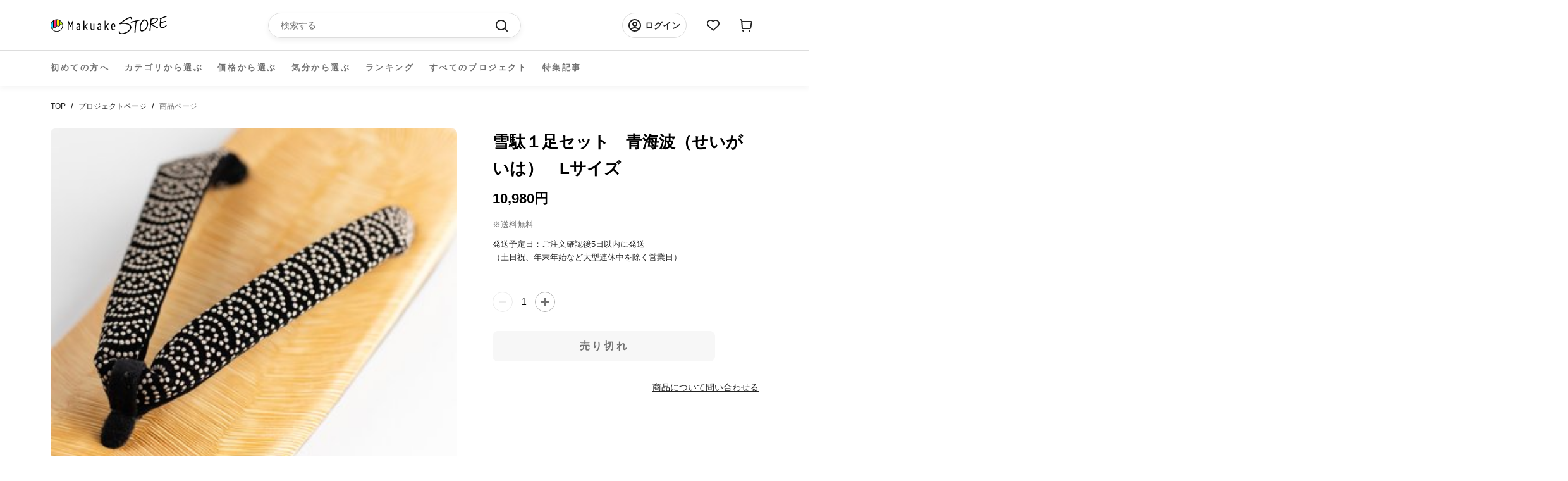

--- FILE ---
content_type: text/css
request_url: https://store.makuake.com/cdn/shop/t/73/assets/base.css?v=37692223489846800881710495628
body_size: 1455
content:
.display_none{display:none!important}.display_block{display:block!important}.txtrem01{font-size:.1rem!important}.txtrem02{font-size:.2rem!important}.txtrem03{font-size:.3rem!important}.txtrem04{font-size:.4rem!important}.txtrem05{font-size:.5rem!important}.txtrem06{font-size:.6rem!important}.txtrem07{font-size:.7rem!important}.txtrem08{font-size:.8rem!important}.txtrem09{font-size:.9rem!important}.txtrem10{font-size:1rem!important}.txtrem11{font-size:1.1rem!important}.txtrem12{font-size:1.2rem!important}.txtrem13{font-size:1.3rem!important}.txtrem14{font-size:1.4rem!important}.txtrem15{font-size:1.5rem!important}.txtrem16{font-size:1.6rem!important}.txtrem17{font-size:1.7rem!important}.txtrem18{font-size:1.8rem!important}.txtrem19{font-size:1.9rem!important}.txtrem20{font-size:2rem!important}.txt10{font-size:10px!important}.txt11{font-size:11px!important}.txt12{font-size:12px!important}.txt13{font-size:13px!important}.txt14{font-size:14px!important}.txt15{font-size:15px!important}.txt16{font-size:16px!important}.txt17{font-size:17px!important}.txt18{font-size:18px!important}.txt19{font-size:19px!important}.txt20{font-size:20px!important}.txt21{font-size:21px!important}.txt22{font-size:22px!important}.txt23{font-size:23px!important}.txt24{font-size:24px!important}.txt25{font-size:25px!important}.txt26{font-size:26px!important}.txt27{font-size:27px!important}.txt28{font-size:28px!important}.txt29{font-size:29px!important}.txt30{font-size:30px!important}.txt31{font-size:31px!important}.txt32{font-size:32px!important}.txt33{font-size:33px!important}.txt34{font-size:34px!important}.txt35{font-size:35px!important}.font100{font-weight:100!important}.font200{font-weight:200!important}.font300{font-weight:300!important}.font400{font-weight:400!important}.font500{font-weight:500!important}.font600{font-weight:600!important}.font700{font-weight:700!important}.txt-center{text-align:center!important}.txt-left{text-align:left!important}.txt-right{text-align:right!important}.right{margin:0 0 0 auto}.ma0{margin:0 auto}.auto-mrl{margin-right:auto;margin-left:auto}.bm0{margin-bottom:0!important}.bm3{margin-bottom:3px!important}.bm5{margin-bottom:5px!important}.bm8{margin-bottom:8px!important}.bm10{margin-bottom:10px!important}.bm15{margin-bottom:15px!important}.bm20{margin-bottom:20px!important}.bm25{margin-bottom:25px!important}.bm30{margin-bottom:30px!important}.bm35{margin-bottom:35px!important}.bm40{margin-bottom:40px!important}.bm45{margin-bottom:45px!important}.bm50{margin-bottom:50px!important}.bm60{margin-bottom:60px!important}.bm70{margin-bottom:70px!important}.bm80{margin-bottom:80px!important}.bm90{margin-bottom:90px!important}.bm100{margin-bottom:100px!important}.bm110{margin-bottom:110px!important}.bm120{margin-bottom:120px!important}.bm130{margin-bottom:130px!important}.bm140{margin-bottom:140px!important}.bm150{margin-bottom:150px!important}.bm160{margin-bottom:160px!important}.bm170{margin-bottom:180px!important}.bm190{margin-bottom:190px!important}.bm200{margin-bottom:200px!important}.bm250{margin-bottom:250px!important}.bm300{margin-bottom:300px!important}.bm400{margin-bottom:400px!important}.bm500{margin-bottom:500px!important}.tm3{margin-top:3px!important}.tm5{margin-top:5px!important}.tm10{margin-top:10px!important}.tm15{margin-top:15px!important}.tm20{margin-top:20px!important}.tm25{margin-top:25px!important}.tm30{margin-top:30px!important}.tm35{margin-top:35px!important}.tm40{margin-top:40px!important}.tm45{margin-top:45px!important}.tm50{margin-top:50px!important}.tm60{margin-top:60px!important}.tm70{margin-top:70px!important}.tm80{margin-top:80px!important}.tm90{margin-top:90px!important}.tm100{margin-top:100px!important}.tm110{margin-top:110px!important}.tm120{margin-top:120px!important}.tm130{margin-top:130px!important}.tm140{margin-top:140px!important}.tm150{margin-top:150px!important}.tm160{margin-top:160px!important}.tm170{margin-top:170px!important}.tm180{margin-top:180px!important}.tm190{margin-top:190px!important}.tm200{margin-top:200px!important}.tm250{margin-top:250px!important}.tm300{margin-top:300px!important}.tm400{margin-top:400px!important}.tm500{margin-top:500px!important}.tm0{margin-top:0!important}.lm0{margin-left:0!important}.lm3{margin-left:3px!important}.lm5{margin-left:5px!important}.lm10{margin-left:10px!important}.lm15{margin-left:15px!important}.lm20{margin-left:20px!important}.lm25{margin-left:25px!important}.lm30{margin-left:30px!important}.lm35{margin-left:35px!important}.lm40{margin-left:40px!important}.lm45{margin-left:45px!important}.lm50{margin-left:50px!important}.rm0{margin-right:0!important}.rm3{margin-right:3px!important}.rm5{margin-right:5px!important}.rm10{margin-right:10px!important}.rm15{margin-right:15px!important}.rm20{margin-right:20px!important}.rm25{margin-right:25px!important}.rm30{margin-right:30px!important}.rm35{margin-right:35px!important}.rm40{margin-right:40px!important}.rm45{margin-right:45px!important}.rm50{margin-right:50px!important}.m0{margin:0!important}.m3{margin:3px!important}.m5{margin:5px!important}.m10{margin:10px!important}.m15{margin:15px!important}.m20{margin:20px!important}.m25{margin:25px!important}.m30{margin:30px!important}.m35{margin:35px!important}.m40{margin:40px!important}.m45{margin:45px!important}.m50{margin:50px!important}.bp0{padding-bottom:0!important}.bp3{padding-bottom:3px!important}.bp5{padding-bottom:5px!important}.bp10{padding-bottom:10px!important}.bp15{padding-bottom:15px!important}.bp20{padding-bottom:20px!important}.bp25{padding-bottom:25px!important}.bp30{padding-bottom:30px!important}.bp35{padding-bottom:35px!important}.bp40{padding-bottom:40px!important}.bp45{padding-bottom:45px!important}.bp50{padding-bottom:50px!important}.bp60{padding-bottom:60px!important}.bp70{padding-bottom:70px!important}.bp80{padding-bottom:80px!important}.bp90{padding-bottom:90px!important}.bp100{padding-bottom:100px!important}.bp110{padding-bottom:110px!important}.bp120{padding-bottom:120px!important}.bp130{padding-bottom:130px!important}.bp140{padding-bottom:140px!important}.bp150{padding-bottom:150px!important}.bp160{padding-bottom:160px!important}.bp170{padding-bottom:170px!important}.bp180{padding-bottom:180px!important}.bp190{padding-bottom:190px!important}.bp200{padding-bottom:200px!important}.bp250{padding-bottom:250px!important}.bp300{padding-bottom:300px!important}.bp400{padding-bottom:400px!important}.bp500{padding-bottom:500px!important}.tp0{padding-top:0!important}.tp3{padding-top:3px!important}.tp5{padding-top:5px!important}.tp10{padding-top:10px!important}.tp15{padding-top:15px!important}.tp20{padding-top:20px!important}.tp25{padding-top:25px!important}.tp30{padding-top:30px!important}.tp35{padding-top:35px!important}.tp40{padding-top:40px!important}.tp45{padding-top:45px!important}.tp50{padding-top:50px!important}.tp60{padding-top:60px!important}.tp70{padding-top:70px!important}.tp80{padding-top:80px!important}.tp90{padding-top:90px!important}.tp100{padding-top:100px!important}.tp110{padding-top:110px!important}.tp120{padding-top:120px!important}.tp130{padding-top:130px!important}.tp140{padding-top:140px!important}.tp150{padding-top:150px!important}.tp160{padding-top:160px!important}.tp170{padding-top:170px!important}.tp180{padding-top:180px!important}.tp190{padding-top:190px!important}.tp200{padding-top:200px!important}.tp250{padding-top:250px!important}.tp300{padding-top:300px!important}.tp400{padding-top:400px!important}.tp500{padding-top:500px!important}.lp0{padding-left:0!important}.lp3{padding-left:3px!important}.lp5{padding-left:5px!important}.lp10{padding-left:10px!important}.lp15{padding-left:15px!important}.lp20{padding-left:20px!important}.lp25{padding-left:25px!important}.lp30{padding-left:30px!important}.lp35{padding-left:35px!important}.lp40{padding-left:40px!important}.lp45{padding-left:45px!important}.lp50{padding-left:50px!important}.rp0{padding-right:0!important}.rp3{padding-right:3px!important}.rp5{padding-right:5px!important}.rp10{padding-right:10px!important}.rp15{padding-right:15px!important}.rp20{padding-right:20px!important}.rp25{padding-right:25px!important}.rp30{padding-right:30px!important}.rp35{padding-right:35px!important}.rp40{padding-right:40px!important}.rp45{padding-right:45px!important}.rp50{padding-right:50px!important}.p0{padding:0!important}.p3{padding:3px!important}.p5{padding:5px!important}.p8{padding:8px!important}.p10{padding:10px!important}.p15{padding:15px!important}.p20{padding:20px!important}.p25{padding:25px!important}.p30{padding:30px!important}.p35{padding:35px!important}.p40{padding:40px!important}.p45{padding:45px!important}.p50{padding:50px!important}.b0{border:none!important}.width-auto{width:auto}.w5p{width:5%!important}.w10p{width:10%!important}.w15p{width:15%!important}.w20p{width:20%!important}.w25p{width:25%!important}.w30p{width:30%!important}.w40p{width:40%!important}.w50p{width:50%!important}.w60p{width:60%!important}.w70p{width:70%!important}.w80p{width:80%!important}.w90p{width:90%!important}.w100p{width:100%!important}.w10{width:10px!important}.w20{width:20px!important}.w30{width:30px!important}.w40{width:40px!important}.w50{width:50px!important}.w60{width:60px!important}.w70{width:70px!important}.w80{width:80px!important}.w90{width:90px!important}.w100{width:100px!important}.w150{width:150px!important}.w200{width:200px!important}.w250{width:250px!important}.w300,.w350{width:350px!important}.w400{width:400px!important}.w450{width:450px!important}.w500{width:500px!important}.h10p{height:10%!important}.h20p{height:20%!important}.h30p{height:30%!important}.h40p{height:40%!important}.h50p{height:50%!important}.h60p{height:60%!important}.h70p{height:70%!important}.h80p{height:80%!important}.h90p{height:90%!important}.h100p{height:100%!important}.h10{height:10px!important}.h20{height:20px!important}.h30{height:30px!important}.h40{height:40px!important}.h50{height:50px!important}.h60{height:60px!important}.h70{height:70px!important}.h80{height:80px!important}.h90{height:90px!important}.h100{height:100px!important}.h150{height:150px!important}.h200{height:200px!important}.h250{height:250px!important}.h300{height:300px!important}.h350{height:350px!important}.h400{height:400px!important}.h450{height:450px!important}.h500{height:500px!important}.h550{height:550px!important}.h600{height:600px!important}.top5p{top:5%!important}.top10p{top:10%!important}.top15p{top:15%!important}.top20p{top:25%!important}.top30p{top:30%!important}.top35p{top:35%!important}.top40p{top:40%!important}.top45p{top:45%!important}.top50p{top:50%!important}.top55p{top:55%!important}.top60p{top:60%!important}.top65p{top:65%!important}.top70p{top:70%!important}.top75p{top:75%!important}.top80p{top:80%!important}.top85p{top:85%!important}.top95p{top:90%!important}.top100p{top:100%!important}.tw-blue{color:#1da1f2}.youtube-red{color:red}.insta-color{color:#d93177}.br-max{border-radius:50%}.opa10{opacity:1}.opa09{opacity:.9}.opa08{opacity:.8}.opa07{opacity:.7}.opa06{opacity:.6}.opa05{opacity:.5}.opa04{opacity:.4}.opa03{opacity:.3}.opa02{opacity:.2}.opa01{opacity:.1}.colorfilter-base{overflow:hidden}.colorfilter-base img:hover{transform:scale(1.2);transition-duration:.3s}.colorfilter-base img{width:100%;color:red!important;object-fit:cover;display:block;transition-duration:.3s;opacity:.8}.colorfilter-base{position:relative;background-color:#000;display:inline-block}.colorfilter-base img{opacity:.9;display:block}.colorfilter-base p.title-center{position:absolute;line-height:1.5em;text-align:center;color:#fff;font-weight:700;font-size:1.8rem;width:80%;top:50%;left:50%;-ms-transform:translate(-50%,-50%);-webkit-transform:translate(-50%,-50%);transform:translate(-50%,-50%);margin:0 0 0 5px;padding:0;text-shadow:0 0 .2em rgba(0,0,0,.3)}.label-req{font-size:12px;font-weight:400;vertical-align:baseline;color:#fff;background:#c00;margin:3px;padding:3px;border-radius:3px}.sp-only{display:none!important}.pc-only{display:block!important}@media (max-width: 767px){.sp-only{display:block!important}.pc-only{display:none!important}}.container{padding-left:12px;padding-right:12px;margin:0 auto;width:100%;max-width:1144px;position:relative}.col{padding-left:12px;padding-right:12px}.row{display:flex;flex-wrap:wrap;margin-left:-12px;margin-right:-12px}@media (max-width: 767px){.template-collection .container,.template-product .container,.template-product .makuake_content_sp{padding:0 24px}.container{padding:0 6px}.col{padding-left:6px;padding-right:6px}.row{padding-left:-6px;padding-right:-6px}.container.pb_0{padding:0}}.row>[class*=col-]{padding-left:12px;padding-right:12px}.row-no-gutters{margin-left:0;margin-right:0}.row-no-gutters>[class*=col-]{padding-left:0;padding-right:0}.col-1{flex:0 0 8.3333333333%;max-width:8.3333333333%}.col-2{flex:0 0 16.6666666667%;max-width:16.6666666667%}.col-3{flex:0 0 25%;max-width:25%}.col-4{flex:0 0 33.3333333333%;max-width:33.3333333333%}.col-5{flex:0 0 41.6666666667%;max-width:41.6666666667%}.col-6{flex:0 0 50%;max-width:50%}.col-7{flex:0 0 58.3333333333%;max-width:58.3333333333%}.col-8{flex:0 0 66.6666666667%;max-width:66.6666666667%}.col-9{flex:0 0 75%;max-width:75%}.col-10{flex:0 0 83.3333333333%;max-width:83.3333333333%}.col-11{flex:0 0 91.6666666667%;max-width:91.6666666667%}.col-12{flex:0 0 100%;max-width:100%}@media (max-width: 767px){.col-sm-1{flex:0 0 8.3333333333%;max-width:8.3333333333%}.col-sm-2{flex:0 0 16.6666666667%;max-width:16.6666666667%}.col-sm-3{flex:0 0 25%;max-width:25%}.col-sm-4{flex:0 0 33.3333333333%;max-width:33.3333333333%}.col-sm-5{flex:0 0 41.6666666667%;max-width:41.6666666667%}.col-sm-6{flex:0 0 50%;max-width:50%}.col-sm-7{flex:0 0 58.3333333333%;max-width:58.3333333333%}.col-sm-8{flex:0 0 66.6666666667%;max-width:66.6666666667%}.col-sm-9{flex:0 0 75%;max-width:75%}.col-sm-10{flex:0 0 83.3333333333%;max-width:83.3333333333%}.col-sm-11{flex:0 0 91.6666666667%;max-width:91.6666666667%}.col-sm-12{flex:0 0 100%;max-width:100%}.row{margin-left:-6px;margin-right:-6px}.row>[class*=col-]{padding-left:6px;padding-right:6px}}.breadcrumb{display:inline-block;list-style:none;margin-bottom:15px;line-height:14px;font-size:0}.breadcrumb li{display:inline-block;line-height:14px;font-weight:300}.breadcrumb li a,.breadcrumb li span{font-size:11px}.breadcrumb li:not(:last-child):after{content:"/";margin:0 6px;font-size:14px}.breadcrumb li span.current{color:var(--text-color-gray)}.h2-ct{font-size:24px;line-height:33px;margin-bottom:22px;font-weight:600}.h3-ct{font-size:21px;line-height:32px;font-weight:600;margin-bottom:20px}.list_item_ct .h3-ct{padding-top:25px;border-top:1px solid #dddddd}.template-cart .list_item_ct .h3-ct{border-top:none}@media (min-width: 768px){.h2-ct{font-size:26px;line-height:39px;margin-bottom:32px}.h3-ct{font-size:22px;line-height:33px;margin-bottom:40px}.list_item_ct .h3-ct{padding-top:40px;text-align:center}.template-product .list_item_ct .h3-ct{text-align:left}.breadcrumb{margin-bottom:24px}.breadcrumb li a,.breadcrumb li span{font-size:12px}.breadcrumb li:not(:last-child):after{margin:0 8px}.template-product #main{margin-bottom:47px}}.template-product #main{margin-bottom:35px}.template-collection,.template-product{color:var(--text-color-black);font-family:Hiragino Kaku Gothic ProN,Hiragino Sans,Meiryo,sans-serif}.template-collection .project_recentviewed_section{margin-bottom:40px}.ranking-list{min-height:50vh}
/*# sourceMappingURL=/cdn/shop/t/73/assets/base.css.map?v=37692223489846800881710495628 */


--- FILE ---
content_type: text/css
request_url: https://store.makuake.com/cdn/shop/t/73/assets/ranking.css?v=156047693649017112151710495635
body_size: -333
content:
.ranking-container{padding:0 15px;width:100%;margin:auto;max-width:1170px}.ranking-header{margin-top:30px;margin-bottom:15px;display:flex;justify-content:center}.ranking-header-item{text-align:center;margin:0 10px;color:#42474c}.ranking-container .SectionHeader__Heading{font-size:16px;display:block;padding:5px 15px;background-color:transparent}.ranking-container .SectionHeader__Heading.active{color:#fff;border-radius:50px;background-color:#202123}.ranking-list{display:flex;flex-wrap:wrap;margin-left:-15px;margin-right:-15px}.ranking-list .ranking-item{display:flex;width:25%;padding:15px}.ranking-crown-img{width:90px}.ranking-item-title{margin-top:15px}@media (min-width: 768px) and (max-width: 1024px){.ranking-container{padding:15px}.ranking-list .ranking-item{width:50%}}@media (max-width: 767px){.ranking-container .SectionHeader__Heading{font-size:14px}.ranking-list .ranking-item{width:100%}}#loader-wrapper{width:100%;margin-bottom:20px;display:flex;align-items:center;justify-content:center}.loader{border:6px solid #f3f3f3;border-radius:50%;border-top:6px solid #ccc;width:50px;height:50px;-webkit-animation:spin .8s linear infinite;animation:spin .8s linear infinite}@-webkit-keyframes spin{0%{-webkit-transform:rotate(0deg)}to{-webkit-transform:rotate(360deg)}}@keyframes spin{0%{transform:rotate(0)}to{transform:rotate(360deg)}}
/*# sourceMappingURL=/cdn/shop/t/73/assets/ranking.css.map?v=156047693649017112151710495635 */


--- FILE ---
content_type: text/css
request_url: https://store.makuake.com/cdn/shop/t/73/assets/message.css?v=180524066521495065401710495627
body_size: -607
content:
#account_tab05 .account_message_text{
  /* overflow: hidden;
  text-overflow: ellipsis;
  white-space: nowrap; */
  width: 100%;
  display: grid;
}


--- FILE ---
content_type: text/javascript
request_url: https://store.makuake.com/cdn/shop/t/73/assets/fracta-wishlist.js?v=126194753492037694621710495635
body_size: 748
content:
const FRACTA_WISHLIST={APP_URL:"/apps/wishlist",list:async customerId=>await fetch(`${FRACTA_WISHLIST.APP_URL}/${customerId}`).then(res=>res.json()),get:async(customerId,resourceId,type)=>await fetch(`${FRACTA_WISHLIST.APP_URL}/${customerId}/${type}/${resourceId}`).then(res=>res.json()),post:async(customerId,resourceId,type,payload)=>{const body=JSON.stringify(payload);return await fetch(`${FRACTA_WISHLIST.APP_URL}/${customerId}/${type}/${resourceId}`,{method:"POST",body}).then(res=>res.json())},delete:async(customerId,resourceId,type)=>await fetch(`${FRACTA_WISHLIST.APP_URL}/${customerId}/${type}/${resourceId}`,{method:"DELETE"}).then(res=>res.json())},FRACTA_WISHLIST_FRONTEND={WISHLIST_TYPES:["articles","products"],getHandleURL:item=>{switch(item.type){case"articles":return`/blogs/${item.blog_title}/${item.shopify_object.handle}`;case"products":return`/products/${item.shopify_object.handle}`;default:return`${item.shopify_object.handle}`}},getVal:(attr,obj)=>{if(obj==null)return null;const keys=attr.split("."),key=keys.shift();let value;const regexp=/([a-z]+)\[([\d]+)\]/i,matched=key.match(regexp);if(matched&&matched.length>0){const attrName=matched[1],index=matched[2];value=obj[attrName][index]}else value=obj?obj[key]:null;return keys.length>0?FRACTA_WISHLIST_FRONTEND.getVal(keys.join("."),value):value},displayWishedItemsNotFoundMessage:()=>{FRACTA_WISHLIST_FRONTEND.WISHLIST_TYPES.forEach(type=>{const toggle=$(`#fracta-wishlist-grid-${type}`).is(":not(:has(*))");$(`#fracta-wishlist-grid-${type}-message-area`).toggle(toggle)})},wishHandler:async(wishlistContainers,customerId)=>{wishlistContainers.each(async function(){const wishlist=$(this),wishlistType=wishlist.attr("wishlist-type");if(console.log(`${wishlistType} Page`),!FRACTA_WISHLIST_FRONTEND.WISHLIST_TYPES.includes(wishlistType))return;const resourceId=wishlist.attr("resource-id"),initWished=(await FRACTA_WISHLIST.get(customerId,resourceId,wishlistType)).Count>0;wishlist.data("wished",initWished).toggleClass("wished",initWished),wishlist.bind("click",async()=>{if(wishlist.data("wished")){wishlist.data("wished",!1).removeClass("wished");const res2=await FRACTA_WISHLIST.delete(customerId,resourceId,wishlistType);console.log("wished removed",res2)}else{wishlist.data("wished",!0).addClass("wished");const payload={blog_id:wishlist.attr("blog-id")},res2=await FRACTA_WISHLIST.post(customerId,resourceId,wishlistType,payload);console.log("wished",res2)}})})},emptyItem:item=>!Object.keys(item.shopify_object).length||!item.shopify_object.published_at,arrangeWishlistPage:async customerId=>{const filterShopifyObject=item=>!FRACTA_WISHLIST_FRONTEND.emptyItem(item),wishedItems=(await FRACTA_WISHLIST.list(customerId)).Items;wishedItems.filter(filterShopifyObject).forEach(item=>{const template=$($(`#fracta-wishlist-card-template-${item.type}`).html());template.find("[wishlist-object-remove-icon]").data("item",item).click(async function(){const item2=$(this).data("item");return await FRACTA_WISHLIST.delete(item2.customer_id,item2.object_id,item2.type),$(this).parents(".fracta-wish-list-object").fadeOut("normal").remove(),FRACTA_WISHLIST_FRONTEND.displayWishedItemsNotFoundMessage(),!1}),template.find("[wishlist-object-attr]").each(function(){const attr=$(this).attr("wishlist-object-attr"),value=FRACTA_WISHLIST_FRONTEND.getVal(attr,item.shopify_object);switch(attr){case"handle":$(this).prop("href",FRACTA_WISHLIST_FRONTEND.getHandleURL(item));break;case"image.src":value&&$(this).css({backgroundImage:`url(${value})`});break;default:$(this).text(value||"")}}),$(`#fracta-wishlist-grid-${item.type}`).append(template)}),FRACTA_WISHLIST_FRONTEND.displayWishedItemsNotFoundMessage(),$("#fracta-wishlist-loading").hide(),$("#fracta-wishlist-grid").fadeIn("slow"),wishedItems.filter(FRACTA_WISHLIST_FRONTEND.emptyItem).forEach(item=>{FRACTA_WISHLIST.delete(item.customer_id,item.object_id,item.type)})},init:async event=>{console.log(`jQuery version ${$().jquery}`),console.log("Fracta wishlist custom application load.");const{customerId}=ShopifyAnalytics.meta.page;if(!customerId){console.log("Customer not Login. Do nothing.");return}const wishlistContainers=$(".fracta-wishlist-container");$("#fracta-wishlist-page").is(":visible")?await FRACTA_WISHLIST_FRONTEND.arrangeWishlistPage(customerId):wishlistContainers.length>0?await FRACTA_WISHLIST_FRONTEND.wishHandler(wishlistContainers,customerId):console.log("Not target page.")}};window.addEventListener("DOMContentLoaded",event=>{if(!window.jQuery){const scriptSource="https://code.jquery.com/jquery-2.2.4.min.js";var script=document.createElement("script");script.type="text/javascript",script.src=scriptSource,document.getElementsByTagName("head")[0].appendChild(script)}console.log("jQuery loaded and parsed")}),window.addEventListener("load",FRACTA_WISHLIST_FRONTEND.init);
//# sourceMappingURL=/cdn/shop/t/73/assets/fracta-wishlist.js.map?v=126194753492037694621710495635


--- FILE ---
content_type: text/javascript
request_url: https://store.makuake.com/cdn/shop/t/73/assets/collection-info.js?v=26746616488717167321710495629
body_size: -251
content:
$(function(){let tokusyoHrefC="https://api.makuakestore.com/public/organizations/"+$(".project_info_owner_id").text()+"/special-laws";function fetchCollectionInfo(){$.ajax({url:tokusyoHrefC,type:"GET",dataType:"json"}).done(function(data){console.log("success");var data_stringify=JSON.stringify(data),data_json=JSON.parse(data_stringify),category=data_json.category;category==1?$("#category").text("\u6CD5\u4EBA"):($("#category").text("\u500B\u4EBA"),$("#corporate_row").hide()),$("#corporate").text(data_json.corporate),$("#pic").text(data_json.pic),$("#postalCode").text(data_json.postalCode),$("#location").text(data_json.location),$("#phone").text(data_json.phone),$("#mail").text(data_json.mail),$("#homepageUrl").text(data_json.homepageUrl),$("#paymentPeriod").text(data_json.paymentPeriod),$("#paymentMethod").text(data_json.paymentMethod),$("#deliveryPeriod").text(data_json.deliveryPeriod),$("#priceAndShippingFee").text(data_json.priceAndShippingFee),$("#returnCancel").text(data_json.returnCancel),data_json.avatar&&$(".performer_infor").prepend(' <img id="perfomer_avatar" src="'+data_json.avatar+'" alt="555" class="performer_avt" ></img>')}).fail(function(data){console.log("error")})}fetchCollectionInfo(),$(".modal_tokusho_open_collection").click(function(){$("body").addClass("bg_no_scroll"),$(".modal_tokusyo_overlay, .modal_tokusyo_window").fadeIn()}),$(".modal_tokusyo_close, .modal_tokusyo_overlay").click(function(){$("body").removeClass("bg_no_scroll"),$(".modal_tokusyo_overlay, .modal_tokusyo_window").fadeOut()})});
//# sourceMappingURL=/cdn/shop/t/73/assets/collection-info.js.map?v=26746616488717167321710495629


--- FILE ---
content_type: text/javascript
request_url: https://store.makuake.com/cdn/shop/t/73/assets/custom.js?v=3127924766955401151710495630
body_size: 253
content:
$(function(){let tokusyoHrefP="https://api.makuakestore.com/public/organizations/"+$(".product_otherlist_legallink_id").text()+"/special-laws";$(".modal_tokusho_open_product").click(function(){$("body").addClass("bg_no_scroll"),$(".modal_tokusyo_overlay, .modal_tokusyo_window").fadeIn(),$.ajax({url:tokusyoHrefP,type:"GET",dataType:"json"}).done(function(data){console.log("success");var data_stringify=JSON.stringify(data);console.log("data_stringify: "+data_stringify);var data_json=JSON.parse(data_stringify);console.log("data_json: "+data_json);var category=data_json.category;console.log("category: "+category),category==1?$("#category").text("\u6CD5\u4EBA"):($("#category").text("\u500B\u4EBA"),$("#corporate_row").hide()),$("#corporate").text(data_json.corporate),$("#pic").text(data_json.pic),$("#postalCode").text(data_json.postalCode),$("#location").text(data_json.location),$("#phone").text(data_json.phone),$("#mail").text(data_json.mail),$("#homepageUrl").text(data_json.homepageUrl),$("#paymentPeriod").text(data_json.paymentPeriod),$("#paymentMethod").text(data_json.paymentMethod),$("#deliveryPeriod").text(data_json.deliveryPeriod),$("#priceAndShippingFee").text(data_json.priceAndShippingFee),$("#returnCancel").text(data_json.returnCancel)}).fail(function(data){console.log("error")})}),$(".modal_tokusyo_close, .modal_tokusyo_overlay").click(function(){$("body").removeClass("bg_no_scroll"),$(".modal_tokusyo_overlay, .modal_tokusyo_window").fadeOut()});var selectTime=new Date,selectYear=selectTime.getFullYear();for(let i=selectYear;i>=1900;i--)$(".birth_year").append('<option value="'+i+'">'+i+"</option>");$(".snize-price").prepend("\xA5")});function checkBreakPoint(){if(w=$(window).width(),w<=1e3){let href=$(`a[href*="${window.location.hash}"]`)[0],text=$(href).text();$(".tab_text").text(text);var accountTabs=$("#js_account_tabmb a"),hash=location.hash||"#accounttab1";hash=hash.match(/^#accounttab\d+/)[0],accountTabs.each(function(index){hash===$(this).attr("href")&&($(this).parent(".custom_account_tabitem").addClass("active"),$(".custom_account_tabcontent").removeClass("active"),$(".custom_account_tabcontent").eq(index).addClass("active"),$(this).parent(".account_favlist").hasClass("active")||($(".favlist_child").addClass("height_fix"),$(".account_favlist").removeClass("active_child"),$(".account_favlist").removeClass("active")))}),$("#js_account_tabmb li").click(function(){$("#js_account_tabmb li").removeClass("active"),$(this).addClass("active");let index=$(this).index();$(".custom_account_tabcontent").removeClass("active"),$(".custom_account_tabcontent").eq(index).addClass("active"),$(".tab_text").css("display","block"),$(".favlisttab_text").css("display","none"),$(".account_favlist").hasClass("active")?($(this).siblings(".account_favlist").addClass("active_child"),$(".favlist_child").removeClass("height_fix")):($(".favlist_child").addClass("height_fix"),$(this).siblings(".account_favlist").removeClass("active_child"))}),$(".custom_account_tabs_mb").click(function(){$(".account_sidebar_wrapper").toggleClass("slidebar_open"),$("body").toggleClass("modal_withdrawal_no_croll")}),$(".custom_order_tabs_mb").click(function(){$(".account_sidebar_wrapper").toggleClass("slidebar_open"),$("body").toggleClass("modal_withdrawal_no_croll")}),$(".account_sidebar_close").click(function(){$(".account_sidebar_wrapper").removeClass("slidebar_open"),$("body").removeClass("modal_withdrawal_no_croll")}),$(".custom_account_tabitem").not(".account_favlist").click(function(){$(".account_sidebar_wrapper .favlist_child").removeClass("toggle_open"),$(".account_sidebar_wrapper").removeClass("slidebar_open"),$("body").removeClass("modal_withdrawal_no_croll")}),$(".custom_account_tabitem.favlist_item").click(function(){let mobileToggleTab=$(".favlist_main").text();$(".tab_text").text(mobileToggleTab)}),$(".custom_account_tabitem").not(".favlist_item").click(function(){let mobileTab=$(this).text();$(".tab_text").text(mobileTab)}),$(".account_sidebar_wrapper .favlist_main").click(function(){$(".account_sidebar_wrapper .favlist_child").toggleClass("toggle_open"),$(".favlist_child").hasClass("toggle_open")?$(".favlist_main").addClass("toggle_change"):$(".favlist_main").removeClass("toggle_change")})}else{var accountTabs=$("#js_account_tab a"),hash=location.hash||"#accounttab1";hash=hash.match(/^#accounttab\d+/)[0],accountTabs.each(function(index){hash===$(this).attr("href")&&($(this).parent(".custom_account_tabitem").addClass("active"),$(".custom_account_tabcontent").removeClass("active"),$(".custom_account_tabcontent").eq(index).addClass("active"),$(this).parent(".account_favlist").hasClass("active")||($(".favlist_child").addClass("height_fix"),$(".account_favlist").removeClass("active_child"),$(".account_favlist").removeClass("active")))}),$("#js_account_tab li").click(function(){$("#js_account_tab li").removeClass("active"),$(this).addClass("active");let index=$(this).index();$(".custom_account_tabcontent").removeClass("active"),$(".custom_account_tabcontent").eq(index).addClass("active"),$(".account_favlist").hasClass("active")?($(this).siblings(".account_favlist").addClass("active_child"),$(".favlist_child").removeClass("height_fix")):($(".favlist_child").addClass("height_fix"),$(this).siblings(".account_favlist").removeClass("active_child"))}),$(".account_favlist").hasClass("active")?($(".account_favlist").addClass("active_child"),$(".favlist_child").removeClass("height_fix")):($(".favlist_child").addClass("height_fix"),$(".account_favlist").removeClass("active_child"))}}$(window).resize(function(){checkBreakPoint()}),checkBreakPoint();
//# sourceMappingURL=/cdn/shop/t/73/assets/custom.js.map?v=3127924766955401151710495630
